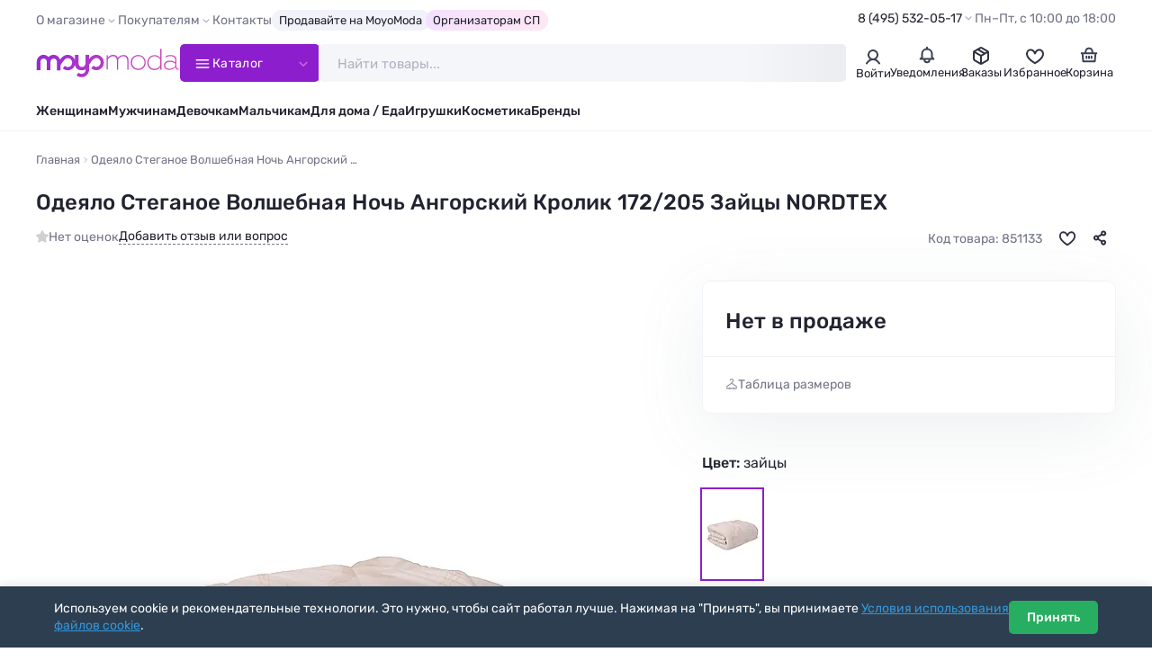

--- FILE ---
content_type: text/html; charset=utf-8
request_url: https://moyo.moda/product/851133
body_size: 18294
content:

<!DOCTYPE html>
<html lang="ru" prefix="og: http://ogp.me/ns#">

<head>
    <meta charset="UTF-8">
    <meta http-equiv="X-UA-Compatible" content="IE=edge">
    <meta name="viewport" content="width=device-width, height=device-height, initial-scale=1">
    <meta name="format-detection" content="telephone=no">
    <link rel="dns-prefetch" href="https://cdn0.moyo.moda">
    <title>Одеяло Стеганое Волшебная Ночь Ангорский Кролик 172/205 Зайцы NORDTEX,  784689 #851133 купить с доставкой в интернет-магазине Moyo.moda</title>
    <meta name="description" content="Марка домашнего текстиля «Волшебная ночь» создана для людей, открытых всему новому: они любят эксперименты, играют со стилем и модой, ни в чем не ограничивают полет своей фантазии. &#xD;&#xA;&#xD;&#xA;Такие люди ищут самое лучшее для создания атмосферы в доме:... NORDTEX #851133 в интернет-магазине Moyo.moda">
    <meta property="og:title" content="Одеяло Стеганое Волшебная Ночь Ангорский Кролик 172/205 Зайцы NORDTEX,  784689 #851133 купить с доставкой в интернет-магазине Moyo.moda">
    <meta property="og:description" content="Марка домашнего текстиля «Волшебная ночь» создана для людей, открытых всему новому: они любят эксперименты, играют со стилем и модой, ни в чем не ограничивают полет своей фантазии. &#xD;&#xA;&#xD;&#xA;Такие люди ищут самое лучшее для создания атмосферы в доме:... NORDTEX #851133">
    <meta property="og:url" content="https://moyo.moda/product/851133">
    <meta property="og:locale" content="ru_RU">
    <meta property="og:type" content="website">
    <meta property="og:site_name" content="Moyo.moda">
    <meta property="og:image" content="https://moyo.moda/img/og.jpg">
    <meta property="og:image:secure_url" content="https://moyo.moda/img/og.jpg">
    <meta property="og:image:type" content="image/jpeg">
    <meta property="og:image:width" content="1200">
    <meta property="og:image:height" content="630">

    <link rel="preload" href="/lib/fancybox/fancybox.min.css?v=ZbxJN2n2AGJyUdEa6HQlwJNd9xMAKuWr5N32nhoDP3o" as="style" onload="this.onload=null;this.rel='stylesheet'">
    <link rel="preload" href="/lib/swiper/swiper.min.css?v=lHQ02bSvI8mdCeNNJob8enKspGS2y2t3mqGDenveE14" as="style" onload="this.onload=null;this.rel='stylesheet'">
    <link rel="stylesheet" href="/css/style.min.css?v=IqMBIg4GRev4B1Agbt6p3L1m6dq8P5x6nnKO7J0QfAg">

    <link rel="icon" href="/favicon/favicon.png" type="image/png" sizes="32x32">
    <link rel="manifest" href="/manifest.json">
    <meta name="theme-color" content="#ffffff">
    <base href="/">
        <link rel="canonical" href="https://moyo.moda/product/851133">
    <script type="text/javascript">
        (function(m,e,t,r,i,k,a){m[i]=m[i]||function(){(m[i].a=m[i].a||[]).push(arguments)};
        m[i].l=1*new Date();
        for (var j = 0; j < document.scripts.length; j++) {if (document.scripts[j].src === r) { return; }}
        k=e.createElement(t),a=e.getElementsByTagName(t)[0],k.async=1,k.src=r,a.parentNode.insertBefore(k,a)})
        (window, document, "script", "https://mc.yandex.ru/metrika/tag.js", "ym");

        ym(24983402, "init", {
        clickmap:true,
        trackLinks:true,
        accurateTrackBounce:true,
        trackHash:true,
        ecommerce:"dataLayer"
        });
    </script>
</head>

<body>
    <header class="header" id="header">
        <div class="header-top">
            <div class="container">
                <div class="header-top__inner">
                    <nav>
                        <ul class="top-menu">
                            <li>
                                <span class="top-menu__title">О магазине</span>
                                <ul>
                                    <li><a href="/info/about">Компания MoyoModa</a></li>
                                    <li><a href="/info/cooperation">Сотрудничество с производителями</a></li>
                                    <li><a href="/info/api">Парсеры и API</a></li>
                                </ul>
                            </li>
                            <li>
                                <span class="top-menu__title">Покупателям</span>
                                <ul>
                                    <li><a href="/info/conditions">Условия</a></li>
                                    <li><a href="/info/delivery">Доставка</a></li>
                                    <li><a href="/info/payment">Оплата</a></li>
                                    <li><a href="/info/bonus">Скидки и бонусы</a></li>
                                    <li><a href="/info/sp">Организаторам СП</a></li>
                                    <li><a href="/info/returns">Возврат</a></li>
                                    <li><a href="/info/faq">Ответы на вопросы</a></li>
                                    <li><a href="/info/sizes">Таблица размеров</a></li>
                                </ul>
                            </li>
                            <li><a href="/info/contacts">Контакты</a></li>
                            <li><a class="top-menu__special" href="/info/cooperation">Продавайте на MoyoModa</a></li>
                            <li><a class="top-menu__special top-menu__special--g-main" href="/info/sp">Организаторам СП</a></li>
                        </ul>
                    </nav>
                    <div class="header-info">
                        <div class="header-contacts">
                            <a class="header-contacts__title" href="tel:&#x2B;74955320517">8 (495) 532-05-17</a>
                            <div class="header-contacts__content">
                                <a href="tel:&#x2B;74955320517" class="header-phone">
                                    <div class="header-phone__content">
                                        <div class="header-phone__title">8 (495) 532-05-17</div>
                                    </div>
                                </a>
                                <a href="tel:&#x2B;79254501205" class="header-phone">
                                    <div class="header-phone__content">
                                        <div class="header-phone__title">8 (925) 450-12-05</div>
                                    </div>
                                </a>
                                <button class="btn btn--main" data-fancybox data-type="ajax" data-src="/home/callback">Обратный звонок</button>
                                <div class="text-sm text-light">Приём звонков по&#xA0;будням с&#xA0;10:00 до&#xA0;18:00 по&#xA0;московскому времени</div>
                            </div>
                        </div>
                        <div class="header-worktime">Пн–Пт, с&#xA0;10:00&#xA0;до&#xA0;18:00</div>
                    </div>
                </div>
            </div>
        </div>
        <div class="header-main">
            <div class="container">
                <div class="header-main__inner">
                    <a class="header-logo" href="/" aria-label="Moyo.moda – интернет-магазин одежды">
                        <svg xmlns="http://www.w3.org/2000/svg" xmlns:xlink="http://www.w3.org/1999/xlink" viewBox="0 0 201 40">
                            <defs>
                                <style>.cls-1{fill: url(#_777);}.cls-1,.cls-2{stroke-width: 0px;}.cls-2{fill: none;}</style>
                                <linearGradient id="_777" x1="1" y1="20" x2="199.4" y2="20" gradientUnits="userSpaceOnUse">
                                    <stop offset="0" stop-color="#972ad2"/><stop offset="1" stop-color="#d749bd"/>
                                </linearGradient>
                            </defs>
                            <path class="cls-2" d="m155.4,19.6M173.5.2h1.7v29.1"/>
                            <path class="cls-1" d="m63.6,39.8c2.9,0,5.5-1.1,7.5-3.2,2-2.1,3.1-4.8,3.1-7.5v-6.7c2.9-4.8,5.6-7.3,5.7-7.3l.1-.1c2.4-2.4,6.2-2.4,8.5,0,2.4,2.4,2.4,6.3,0,8.6-1.1,1.2-2.7,1.8-4.3,1.8s-3-.6-4.1-1.7l-3,3.6.5.4c1.9,1.5,4.2,2.3,6.6,2.3,2.9,0,5.5-1.1,7.5-3.2,4.1-3.8,4.1-10.7,0-14.9-2-2-4.7-3.2-7.5-3.2s-5.5,1.1-7.5,3.1c-.3.2-1.2,1.2-2.6,2.8v-5.7h-5.1v11.6s0,5-4.9,5.1c0,0-4.6.1-4.7-5.5v-11.2h-5v7.5c-.5-1.6-1.4-3.2-2.7-4.5-2-2-4.7-3.2-7.5-3.2s-5.5,1.1-7.5,3.1c-.3.3-1.6,1.5-3.2,3.5-.8-2.5-2.7-4.6-5-5.7-.2-.1-.3-.1-.4-.2h0c-.1-.1-.3-.1-.4-.2h-.1c-.1,0-.3-.1-.4-.1h-.1c-.1-.1-.2-.1-.4-.1h-.1c-.1,0-.2,0-.4-.1h-3.4c-.1,0-.2,0-.4.1h-.1c-.1,0-.2.1-.4.1h-.1c-.1,0-.3.1-.4.1h-.1c-.1,0-.3.1-.4.2h0c-.2.1-.3.1-.4.2-1.1.5-2.1,1.3-3,2.2-1.8-1.9-4.3-3.1-7.1-3.1-5.1,0-9.4,4.4-9.4,9.7v11.7h5.1v-11.7c0-2.5,2-4.5,4.5-4.5s4.5,2,4.5,4.5v11.7h5.1v-11.7c0-2,1.4-3.8,3.2-4.3.2-.1.4-.1.6-.1h1.4c.2,0,.4.1.6.1,1.8.5,3.2,2.3,3.2,4.3v11.8h5.1v-7.3c2.9-4.9,5.8-7.5,5.8-7.6l.1-.1c2.4-2.4,6.2-2.4,8.5,0,2.4,2.4,2.4,6.3,0,8.6-1.1,1.2-2.7,1.8-4.3,1.8s-3-.6-4.1-1.7l-3,3.6.5.4c1.9,1.5,4.2,2.3,6.6,2.3,2.9,0,5.5-1.1,7.5-3.2,1.3-1.3,2.2-2.8,2.7-4.5,0,1.2.7,7.7,9.5,7.7,0,0,3.2.1,5.1-1.8v.6c0,1.6-.1,3.2-1.3,4.4-1.1,1.2-2.7,1.8-4.3,1.8s-3-.6-4.1-1.7l-3,3.6.5.4c1.9,1.5,4.2,2.3,6.6,2.3m36.7-24.7v14.1h-1.7V9.4h1.7v3.4l.1-.2c1.4-2.2,4.1-3.8,7.4-3.8,1.7,0,3,.4,4.1,1.1,1.1.7,1.8,1.8,2.3,3.2v.2l.1-.1c1.5-2.4,4.4-4.2,7.9-4.2,2.2,0,3.9.7,5.1,2s1.8,3.3,1.8,5.9v12.4h-1.7v-12c0-2.8-.8-4.8-2.1-5.6-1.3-.8-2.3-1.1-3.6-1.1-1.5,0-2.8.5-4.2,1.4h0c-1.3.9-2.3,2.1-2.9,3.4h0c0,1,.1,1.7.1,2.1v11.8h-1.7v-12c0-2.2-.5-3.9-1.4-5s-2.4-1.7-4.2-1.7c-1.4,0-2.8.4-4.1,1.3h0c-1.3.8-2.3,1.9-3,3.2h0Zm49.9,11.6h0c-1.9,2-4.4,3-7.5,3s-5.6-1-7.5-3-2.9-4.5-2.9-7.3.9-5.3,2.9-7.3c1.9-2,4.4-3.1,7.5-3.1s5.5,1,7.5,3.1c1.9,2,2.9,4.5,2.9,7.3,0,2.8-1,5.2-2.9,7.3Zm-13.6-13.7h0c-1.6,1.7-2.5,3.8-2.5,6.3s.8,4.6,2.5,6.3h0c1.7,1.6,3.7,2.5,6.2,2.5s4.5-.8,6.1-2.5c1.7-1.7,2.5-3.8,2.5-6.3s-.8-4.6-2.5-6.3c-1.6-1.7-3.7-2.5-6.1-2.5-2.5,0-4.5.8-6.2,2.5Zm50.8-2.5c-2.3,0-4.5.7-6.6,2.1v-1.7c2-1.3,4.3-1.9,6.9-1.9s4.7.6,6.1,1.8c1.5,1.2,2.3,3,2.3,5.4v8.9c0,.9.2,1.6.6,2.1.4.5.9.8,1.6.8.4,0,.8-.1,1.1-.2v1.2c-.3.2-.9.3-1.5.3-.9,0-1.7-.3-2.2-.9-.6-.6-1-1.4-1.1-2.5v-.2l-.1.1c-2.1,2.5-4.9,3.8-8.4,3.8-2,0-3.8-.6-5.3-1.7-1.5-1.2-2.2-2.7-2.2-4.7s.8-3.5,2.3-4.7h0c1.6-1.2,3.5-1.8,5.8-1.8,2.8,0,5.3.7,7.7,2.2l.1.1v-2.7c0-1.9-.6-3.4-1.9-4.3-1.2-1.1-2.9-1.5-5.2-1.5Zm7.1,13.6h0v-3.3h0c-2.4-1.5-4.8-2.4-7.3-2.4-2.1,0-3.8.5-5,1.3-1.2.9-1.8,2.1-1.8,3.5,0,1.6.7,2.9,1.8,3.7,1.1.8,2.7,1.2,4.4,1.2,3.4,0,6.3-1.8,7.9-4Zm-21.1-11.1l.1.2V.2h1.7v29.1h-1.7v-3.6l-.1.2c-1.9,2.7-4.6,4-8.1,4h0c-3,0-5.4-1-7.2-3s-2.7-4.5-2.7-7.3.9-5.3,2.7-7.3,4.3-3.1,7.2-3.1c3.4-.2,6.1,1.1,8.1,3.8Zm.1,10.2h0v-7.5h0c-1.3-2.9-4.5-5-7.9-5-2.5,0-4.5.8-6.1,2.5s-2.4,3.8-2.4,6.3.8,4.6,2.4,6.3h0c1.6,1.6,3.7,2.5,6.1,2.5,3.5-.1,6.6-2.2,7.9-5.1Z"/>
                        </svg>
                    </a>
                    <button class="catalog-btn">
                        <svg class="catalog-btn__icon" x="0px" y="0px" viewBox="0 0 50 50">
                            <path d="M25,10v14.7h15c4.9,0.2,8,2.2,8,4.7v0.2c0,2.5-3.1,4.5-8,4.5l-30,0" />
                            <line x1="9.9" y1="24.7" x2="40" y2="24.7" />
                            <path d="M25,39.4V24.7H10c-4.9-0.2-8-2.2-8-4.7v-0.2c0-2.5,3.1-4.5,8-4.5l30,0" />
                        </svg>
                        <span>Каталог</span>
                    </button>
                    <div class="search" id="search">
                        <form class="search__wrapper" method="get" action="/catalog/search">
                            <input class="search__input" id="catsearch" name="catsearch" type="text" placeholder="Найти товары..." maxlength="150" autocomplete="off">
                            <button class="search__clear" type="button" aria-label="Очистить"></button>
                            <button class="search__btn" type="submit" aria-label="Найти" disabled></button>
                        </form>
                    </div>
                    <div class="user-navs">
                        <div class="user-nav">
                                <button class="user-btn" data-auth-btn data-fancybox data-type="ajax" data-src="/account/login?returnValue=%2Fproduct%2F851133">
                                    <span class="user-btn__icon">
                                        <svg width="22" height="22" viewBox="0 0 22 22" fill="none" xmlns="http://www.w3.org/2000/svg">
                                            <path
                                            d="M4 18.5C8 12.5 14 12.5 18 18.5M11 4C11.9889 4 12.9556 4.29324 13.7779 4.84265C14.6001 5.39206 15.241 6.17295 15.6194 7.08658C15.9978 8.00021 16.0969 9.00555 15.9039 9.97545C15.711 10.9454 15.2348 11.8363 14.5355 12.5355C13.8363 13.2348 12.9454 13.711 11.9755 13.9039C11.0055 14.0969 10.0002 13.9978 9.08658 13.6194C8.17295 13.241 7.39206 12.6001 6.84265 11.7779C6.29324 10.9556 6 9.98891 6 9C6 7.67392 6.52678 6.40215 7.46447 5.46447C8.40215 4.52678 9.67392 4 11 4Z"
                                            stroke="#3D3F56" stroke-width="2" stroke-linecap="round" />
                                        </svg>
                                    </span>
                                    <span class="user-btn__title">Войти</span>
                                </button>
                                <div class="user-nav-dropdown user-nav-dropdown--md">
                                    <div class="text-bold text-sm mb-1">Личный кабинет</div>
                                    <div class="text-sm mb-2">Войдите или зарегистрируйтесь, чтобы совершать покупки и отслеживать заказы</div>
                                    <button class="btn btn--full" data-auth-btn data-fancybox data-type="ajax"
                                    data-src="/account/login?returnValue=%2Fproduct%2F851133">Войти</button>
                                    <a class="btn btn--full btn--outline mt-1" href="/account/register">Зарегистрироваться</a>
                                </div>
                        </div>
                        <div class="user-nav">
                            <a class="user-btn" href="/news">
                                <div class="user-btn__icon">
                                    <svg width="22" height="22" viewBox="0 0 22 22" fill="none" xmlns="http://www.w3.org/2000/svg">
                                        <path
                                        d="M11.0003 4.58333C9.16699 4.58333 5.50033 5.68333 5.50033 10.0833V13.75L3.66699 15.5833H8.25033M11.0003 4.58333C15.4003 4.58333 16.5003 8.25 16.5003 10.0833V13.75L18.3337 15.5833H13.7503M11.0003 4.58333V2.75M8.25033 15.5833V16.5C8.25033 17.4167 8.80033 19.25 11.0003 19.25C13.2003 19.25 13.7503 17.4167 13.7503 16.5V15.5833M8.25033 15.5833H13.7503"
                                        stroke="#3D3F56" stroke-width="2" stroke-linecap="round" stroke-linejoin="round" />
                                    </svg>
                                </div>
                                
                                <div class="user-btn__title">Уведомления</div>
                            </a>
                        </div>
                            <div class="user-nav">
                                <a class="user-btn" href="/customer/history">
                                    <div class="user-btn__icon">
                                        <svg width="22" height="22" viewBox="0 0 22 22" fill="none" xmlns="http://www.w3.org/2000/svg">
                                            <path d="M18.6883 7.56128L10.9999 12.0002L3.30835 7.5542" stroke="#2F3142" stroke-width="2" stroke-linecap="round"
                                            stroke-linejoin="round" />
                                            <path d="M11 12V20.25" stroke="#2F3142" stroke-width="2" stroke-linecap="round" stroke-linejoin="round" />
                                            <path
                                            d="M10.0834 3.36281C10.6507 3.03531 11.3495 3.03531 11.9168 3.36281L18.022 6.88767C18.5893 7.21517 18.9387 7.8204 18.9387 8.47538V15.5251C18.9387 16.1801 18.5893 16.7853 18.022 17.1129L11.9168 20.6376C11.3495 20.9651 10.6507 20.9651 10.0834 20.6376L3.97819 17.1129C3.41095 16.7853 3.06152 16.1801 3.06152 15.5251V8.47538C3.06152 7.8204 3.41095 7.21517 3.97819 6.88767L10.0834 3.36281Z"
                                            stroke="#2F3142" stroke-width="2" stroke-linecap="round" stroke-linejoin="round" />
                                            <path d="M7.79175 5.125L14.6667 9.25" stroke="#2F3142" stroke-width="2" stroke-linecap="round" stroke-linejoin="round" />
                                        </svg>
                                    </div>
                                    <div class="user-btn__title">Заказы</div>
                                </a>
                            </div>
                        <div class="user-nav" id="user-nav-favorites">
                            
<a class="user-btn" href="/customer/favorites">
	<div class="user-btn__icon">
		<svg width="22" height="22" viewBox="0 0 22 22" fill="none" xmlns="http://www.w3.org/2000/svg">
			<path d="M15.9 5.3999C11.7 5.4999 11 9.8999 11 10.2999C11 9.8999 10.3 5.4999 6.1 5.3999C3.3 5.3999 2 8.0999 2 9.8999C2 15.3999 11 20.1999 11 20.1999C11 20.1999 20 15.3999 20 9.8999C20 8.0999 18.7 5.3999 15.9 5.3999Z" stroke="#2F3142" stroke-width="2" />
		</svg>
	</div>
	<div class="user-btn__title">Избранное</div>
</a>


                        </div>
                        <div class="user-nav" id="user-nav-cart">
                            

<a class="user-btn" href="/customer/cart">
	<div class="user-btn__icon">
		<svg width="22" height="22" viewBox="0 0 22 22" fill="none" xmlns="http://www.w3.org/2000/svg">
			<path d="M2.75 9.16699H3.66667M19.25 9.16699H18.3333M18.3333 9.16699L17.4167 18.3337H4.58333L3.66667 9.16699M18.3333 9.16699H14.6667M3.66667 9.16699H7.33333M11 12.8337V14.667M13.75 12.8337V14.667M8.25 12.8337V14.667M7.33333 9.16699H14.6667M7.33333 9.16699V7.33366C7.33333 6.11174 8.06667 3.66699 11 3.66699C13.9333 3.66699 14.6667 6.11174 14.6667 7.33366V9.16699" stroke="#3D3F56"
				stroke-width="2" stroke-linecap="round" stroke-linejoin="round" />
		</svg>
	</div>
		<div class="user-btn__title">Корзина</div>
</a>


                        </div>
                    </div>
                </div>
            </div>
            <div class="catalog-nav">
                <div class="container">
                    <div class="catalog-nav__inner">
                        <div class="catalog-nav__header">
                            <nav>
                                <ul class="catalog-nav__titles">
                                    <li class="is-active" data-tab-target="1">
                                        <a class="catalog-nav__title catalog-nav__title--female" href="/zhen/catalog">
                                            <img src="/img/sections/woman.png" alt="Женщинам" loading="lazy" width="140" height="140">
                                            <span>Женщинам</span>
                                        </a>
                                    </li>
                                    <li data-tab-target="2"><a class="catalog-nav__title catalog-nav__title--female" href="/devochki/catalog">
                                            <img src="/img/sections/girl.png" alt="Девочкам" loading="lazy" width="140" height="140">
                                            <span>Девочкам</span>
                                        </a>
                                    </li>
                                    <li data-tab-target="3">
                                        <a class="catalog-nav__title catalog-nav__title--female" href="/babygirls/catalog">
                                            <img src="/img/sections/babygirl.png" alt="Девочкам до 3-х лет" loading="lazy" width="140" height="140">
                                            <span>Девочкам до 3‑х&nbsp;лет</span>
                                        </a>
                                    </li>
                                    <li data-tab-target="4">
                                        <a class="catalog-nav__title catalog-nav__title--male" href="/muzh/catalog">
                                            <img src="/img/sections/man.png" alt="Мужчинам" loading="lazy" width="140" height="140">
                                            <span>Мужчинам</span>
                                        </a>
                                    </li>
                                    <li data-tab-target="5">
                                        <a class="catalog-nav__title catalog-nav__title--male" href="/malchiki/catalog">
                                            <img src="/img/sections/boy.png" alt="Мальчикам" loading="lazy" width="140" height="140">
                                            <span>Мальчикам</span>
                                        </a>
                                    </li>
                                    <li data-tab-target="6">
                                        <a class="catalog-nav__title catalog-nav__title--male" href="/babyboys/catalog">
                                            <img src="/img/sections/babyboy.png" alt="Мальчикам до 3-х лет" loading="lazy" width="140" height="140">
                                            <span>Мальчикам до 3‑x&nbsp;лет</span>
                                        </a>
                                    </li>
                                    <li data-tab-target="7">
                                        <a class="catalog-nav__title" href="/house/catalog">
                                            <img src="/img/sections/house.png" alt="Товары для дома" loading="lazy" width="140" height="140">
                                            <span>Товары для дома</span>
                                        </a>
                                    </li>
                                    <li data-tab-target="8">
                                        <a class="catalog-nav__title" href="/toys/catalog">
                                            <img src="/img/sections/toy.png" alt="Игрушки" loading="lazy" width="140" height="140">
                                            <span>Игрушки</span>
                                        </a>
                                    </li>
                                    <li data-tab-target="9">
                                        <a class="catalog-nav__title" href="/beauty/catalog">
                                            <img src="/img/sections/beauty.png" alt="Косметика" loading="lazy" width="140" height="140">
                                            <span>Косметика</span>
                                        </a>
                                    </li>
                                    <li data-tab-target="10">
                                        <a class="catalog-nav__title" href="/catalog/brands">
                                            <img src="/img/sections/brand.png" alt="Бренды" loading="lazy" width="140" height="140">
                                            <span>Бренды</span>
                                        </a>
                                    </li>
                                </ul>
                            </nav>
                            <div class="accordion accordion--menu my-2 d-sm-none">
                                <div class="accordion__item is-opened">
                                    <div class="accordion__title">Покупателям</div>
                                    <div class="accordion__content">
                                        <ul class="catalog-menu">
                                            <li><a href="/info/conditions">Условия</a></li>
                                            <li><a href="/info/delivery">Доставка</a></li>
                                            <li><a href="/info/payment">Оплата</a></li>
                                            <li><a href="/info/bonus">Скидки и бонусы</a></li>
                                            <li><a href="/info/sp">Организаторам СП</a></li>
                                            <li><a href="/info/returns">Возврат</a></li>
                                            <li><a href="/info/faq">Ответы на вопросы</a></li>
                                            <li><a href="/info/sizes">Таблица размеров</a></li>
                                        </ul>
                                    </div>
                                </div>
                                <div class="accordion__item is-opened">
                                    <div class="accordion__title">О магазине</div>
                                    <div class="accordion__content">
                                        <ul class="catalog-menu">
                                            <li><a href="/info/about">Компания MoyoModa</a></li>
                                            <li><a href="/info/cooperation">Сотрудничество с производителями</a></li>
                                            <li><a href="/info/api">Парсеры и API</a></li>
                                            <li><a href="/info/contacts">Контакты</a></li>
                                        </ul>
                                    </div>
                                </div>
                            </div>
                            <div class="d-flex flex-column row-gap-1 d-sm-none mb-1">
                                <hr class="my-1">
                                <div class="h3">Мы на связи</div>
                                <a href="tel:&#x2B;74955320517" class="header-phone header-phone--lg">
                                    <div class="header-phone__content">
                                        <div class="header-phone__title">8 (495) 532-05-17</div>
                                    </div>
                                    <div class="header-phone__icon"><span class="icon-phone-call"></span></div>
                                </a>
                                <a href="tel:&#x2B;79254501205" class="header-phone header-phone--lg">
                                    <div class="header-phone__content">
                                        <div class="header-phone__title">8 (925) 450-12-05</div>
                                    </div>
                                    <div class="header-phone__icon"><span class="icon-phone-call"></span></div>
                                </a>
                                <button class="btn btn--dark" data-fancybox data-type="ajax" data-src="/home/callback">Обратный звонок</button>
                                <div class="text-sm text-light text-center">Приём звонков по&#xA0;будням с&#xA0;10:00 до&#xA0;18:00 по&#xA0;московскому времени</div>
                            </div>
                        </div>
                        <div class="catalog-nav__body-wrapper">
                            <div class="catalog-nav__body"></div>
                        </div>
                    </div>
                </div>
            </div>
        </div>
        <div class="header-bottom">
            <div class="container">
                <nav>
                    <ul class="main-menu">
                        <li><a href="/zhen/catalog">Женщинам</a></li>
                        <li><a href="/muzh/catalog">Мужчинам</a></li>
                        <li><a href="/devochki/catalog">Девочкам</a></li>
                        <li><a href="/malchiki/catalog">Мальчикам</a></li>
                        <li><a href="/house/catalog">Для дома / Еда</a></li>
                        <li><a href="/toys/catalog">Игрушки</a></li>
                        <li><a href="/beauty/catalog">Косметика</a></li>
                        <li><a href="/catalog/brands">Бренды</a></li>
                    </ul>
                </nav>
            </div>
        </div>
    </header>

    <main id="main">
        

<div class="container container--lg">
	<nav class="breadcrumbs__wrapper">
		<ol class="breadcrumbs" itemscope itemtype="https://schema.org/BreadcrumbList">
			<li itemprop="itemListElement" itemscope itemtype="https://schema.org/ListItem">
				<a href="/" itemprop="item" title="Moyo.moda – интернет-магазин одежды"><span itemprop="name">Главная</span></a>
				<meta itemprop="position" content="1">
			</li>

			<li itemprop="itemListElement" itemscope itemtype="https://schema.org/ListItem">
				<span itemprop="name">Одеяло Стеганое Волшебная Ночь Ангорский Кролик 172/205 Зайцы NORDTEX</span>
				<meta itemprop="position" content="3">
			</li>
		</ol>
	</nav>

	<div class="product" itemscope itemtype="http://schema.org/Product">
		<link itemprop="url" href="https://moyo.moda/product/851133">
		<meta itemprop="brand" content="NORDTEX">
		<meta itemprop="description" content="Марка домашнего текстиля «Волшебная ночь» создана для людей, открытых всему новому: они любят эксперименты, играют со стилем и модой, ни в чем не ограничивают полет своей фантазии. &#xD;&#xA;&#xD;&#xA;Такие люди ищут самое лучшее для создания атмосферы в доме:... NORDTEX #851133">
		<meta itemprop="color" content="Зайцы">
		<meta itemprop="model" content="784689">
		<meta itemprop="productID" content="851133">
		<meta itemprop="name" content="Одеяло Стеганое Волшебная Ночь Ангорский Кролик 172/205 Зайцы">
		<meta itemprop="itemCondition" content="http://schema.org/NewCondition">
		<meta itemprop="image" content="https://cdn0.moyo.moda/ws/main/600x900/851133.jpg">
		<div style="display: none;" itemprop="offers" itemscope itemtype="https://schema.org/Offer">
				<meta itemprop="price" content="0">
				<meta itemprop="priceCurrency" content="RUB">
				<meta itemprop="availability" content="http://schema.org/OutOfStock">
		</div>

		<div class="product__header">
			<h1 id="title" class="product__title copy-click">Одеяло Стеганое Волшебная Ночь Ангорский Кролик 172/205 Зайцы NORDTEX</h1>
			<div class="product-info">
				<div class="product-info__rating product-info__rating--empty">
					Нет оценок
				</div>

				<a class="product-info__gotolink" href="#reviews" data-action="scroll">
					Добавить отзыв или вопрос
				</a>


				<div class="product-info__badges">
				</div>

				<div class="product-info__aside">
					<div class="product-info__code">Код товара: 851133</div>
					<button class="product-info__fav " aria-label="В избранное" data-action="toggle-favorite" data-product-id="851133"></button>
					<div class="dropdown__wrap dropdown__wrap--is-need-wait">
						<button class="product-info__share dropdown__btn" aria-label="Поделиться" data-action="load-goodshare"></button>
						<div class="dropdown dropdown--md dropdown--right dropdown--before-sm-center">
							<div class="social-shares">
								<button class="social-share social-share--tg" title="Telegram" data-social="telegram"></button>
								<button class="social-share social-share--wa" title="WhatsApp" data-social="whatsapp"></button>
								<button class="social-share social-share--vk" title="Вконтакте" data-social="vkontakte"></button>
								<button class="social-share social-share--ma" title="Мой Мир@Mail.Ru" data-social="moimir"></button>
								<button class="social-share social-share--ok" title="Одноклассники" data-social="odnoklassniki"></button>
							</div>
						</div>
					</div>
				</div>
			</div>
		</div>

		<div class="product__content">
			<div class="product__images">
				<div class="sticky-wrapper swiper js-swiper-product-images">
					<div class="product-images swiper-wrapper">
						<div class="product-image swiper-slide">
							<a class="product-image__download" href="https://cdn0.moyo.moda/ws/main/1200x1800/851133.jpg?download=true" title="Скачать фото" download></a>
							<span class="product-image__img" href="https://cdn0.moyo.moda/ws/main/1200x1800/851133.webp" data-fancybox="product-images" data-download-src="https://cdn0.moyo.moda/ws/main/1200x1800/851133.jpg?download=true">
								<img alt="Одеяло Стеганое Волшебная Ночь Ангорский Кролик 172/205 Зайцы NORDTEX, зайцы - фото 1" width="600" height="900" src="https://cdn0.moyo.moda/ws/main/600x900/851133.webp" srcset="https://cdn0.moyo.moda/ws/main/300x450/851133.webp 300w, https://cdn0.moyo.moda/ws/main/600x900/851133.webp 600w" sizes="(max-width: 1200px) 200px, 600px">
							</span>
						</div>

								<div class="product-image swiper-slide">
									<a class="product-image__download" href="https://cdn0.moyo.moda/ws/extra/1200x1800/851133-a1.jpg?download=true" title="Скачать фото" download></a>
									<span class="product-image__img" href="https://cdn0.moyo.moda/ws/extra/1200x1800/851133-a1.webp" data-fancybox="product-images" data-download-src="https://cdn0.moyo.moda/ws/main/1200x1800/851133-a1.jpg?download=true">
										<img alt="Одеяло Стеганое Волшебная Ночь Ангорский Кролик 172/205 Зайцы NORDTEX, зайцы - фото 2" width="600" height="900" src="https://cdn0.moyo.moda/ws/extra/600x900/851133-a1.webp" srcset="https://cdn0.moyo.moda/ws/extra/300x450/851133-a1.webp 300w, https://cdn0.moyo.moda/ws/extra/600x900/851133-a1.webp 600w" sizes="(max-width: 1200px) 200px, 600px">
									</span>
								</div>
								<div class="product-image swiper-slide">
									<a class="product-image__download" href="https://cdn0.moyo.moda/ws/extra/1200x1800/851133-a2.jpg?download=true" title="Скачать фото" download></a>
									<span class="product-image__img" href="https://cdn0.moyo.moda/ws/extra/1200x1800/851133-a2.webp" data-fancybox="product-images" data-download-src="https://cdn0.moyo.moda/ws/main/1200x1800/851133-a2.jpg?download=true">
										<img alt="Одеяло Стеганое Волшебная Ночь Ангорский Кролик 172/205 Зайцы NORDTEX, зайцы - фото 2" width="600" height="900" src="https://cdn0.moyo.moda/ws/extra/600x900/851133-a2.webp" srcset="https://cdn0.moyo.moda/ws/extra/300x450/851133-a2.webp 300w, https://cdn0.moyo.moda/ws/extra/600x900/851133-a2.webp 600w" sizes="(max-width: 1200px) 200px, 600px">
									</span>
								</div>
					</div>
				</div>
			</div>

			<div class="product__details">
				<div class="sticky-wrapper">

					<div class="product-buy">

						<div class="product-price">
								<div class="product-price__actual product-price__actual--disabled">Нет в продаже</div>
						</div>

						<div class="product-alerts">
						</div>


						<div class="product-buy__footer">
							<button class="btn-showsizes" data-fancybox data-type="ajax" data-src="/product/sizechart/851133">Таблица размеров</button>

								<div class="product-total product-total--is-hidden">
									<span><span class="product-total__quantity"></span> шт</span>
									<span class="text-muted text-sm px-05">&#8226;</span>
									<span class="product-total__cost"></span>
								</div>
						</div>
					</div>

					<div class="mt-3">
						<p class="h3">Цвет: <span class="text-normal">зайцы</span></p>
						<div class="product-colors ">
							<div class="product-color product-color--active" title="Зайцы">
								<img src="https://cdn0.moyo.moda/ws/main/67x100/851133.webp" alt="Зайцы" fetchpriority="low" loading="lazy" width="67" height="100">
							</div>
						</div>
					</div>

					<div class="mt-3">
						<ul class="product-specs">
							<li class="product-spec"><span class="product-spec__title">Артикул</span><span class="product-spec__content">784689</span></li>
							<li class="product-spec"><span class="product-spec__title">Код товара на сайте</span><span class="product-spec__content">851133</span></li>
							<li class="product-spec"><span class="product-spec__title">Цвет</span><span class="product-spec__content">Зайцы</span></li>
								<li class="product-spec"><span class="product-spec__title">Состав</span><span class="product-spec__content">ТКАНЬ ВЕРХА: Хлопок 100% НАПОЛНИТЕЛЬ: Шерсть ангорского кролика 70%, Полиэстер 30%</span></li>
								<li class="product-spec"><span class="product-spec__title">Сезон</span><span class="product-spec__content">Весна-лето</span></li>
								<li class="product-spec"><span class="product-spec__title">Страна бренда</span><span class="product-spec__content">Россия</span></li>
									<li class="product-spec"><span class="product-spec__title">Основная ткань</span><span class="product-spec__content">Хлопок</span></li>
						</ul>
						<script>document.addEventListener("DOMContentLoaded", () => { if (4 == 4) document.querySelector('.product-specs').classList.add('is-active') });</script>
					</div>

						<div class="mt-3">
							<h2 class="h3">О товаре</h2>
							<div class="product__description is-collapsed">
								<p>Марка домашнего текстиля «Волшебная ночь» создана для людей, открытых всему новому: они любят эксперименты, играют со стилем и модой, ни в чем не ограничивают полет своей фантазии. 

Такие люди ищут самое лучшее для создания атмосферы в доме: натуральные материалы с полезными свойствами, удобство и легкость в использовании, а главное – возможность приобрести изделие, которое станет идеальным именно для них!

Мы захотели подарить покупателям  шанс проявить свою индивидуальность даже в оформлении интерьера и стать настоящим «дизайнером» собственного дома. Добавим к этому долговечные и практичные материалы с полезными свойствами, чудесное качество пошива, самые современные технологии производства – и получим марку «Волшебная ночь»! 

«Волшебная ночь» выпускает комплекты постельного белья, мягкие и махровые изделия, декоративные подушки и подушки на стулья, шторы из рогожки и предметы для кухни – то есть, абсолютно все «ингредиенты» для превращения обыкновенного дома в креативное, уникальное и волшебное пространство!</p>
							</div>

								<button class="btn-showmore" data-action="showmore-product-description">Развернуть описание</button>
						</div>
					<div class="product__related-links mt-3">
								<div>
									<span class="alert alert--sm">
											<img src="https://cdn0.moyo.moda/u/u/100x50/brf7c3901a-2810-45d0-a0ef-a5c1589bfd85.webp" alt="NORDTEX" width="100" height="50" class="opacity-50">
										<span class="text-l">Бренд NORDTEX отключен</span>
									</span>
								</div>
					</div>
				</div>
			</div>
		</div>

		<div class="product__after">

			<div class="box box--sm mt-4" id="reviews">
				<h2>Отзывы и вопросы</h2>
					<p>Отзывов или вопросов о товаре пока нет</p>
				<p class="text-light text-md mb-05">Поделитесь мнением о совершенной покупке или задайте вопрос о товаре.</p>
				<p class="text-light text-md mt-05">Вам ответит менеджер нашего магазина, уведомление об этом поступит на ваш email, затем <span class="text-nowrap">отзыв/вопрос</span> будет опубликован. </p>
				<div class="mb-3">
						<button class="btn btn--outline btn--main" data-fancybox data-type="ajax" data-src="/account/login?returnValue=%2Fproduct%2F851133%23reviews">Войти и добавить отзыв/вопрос</button>
				</div>


			</div>
		</div>
	</div>

	<div>
			<div class="my-5">
				<div class="d-flex col-gap-05"><h2 class="mt-0">Похожие товары</h2><span class="text-sm text-l">6</span></div>
				<div class="swiper js-swiper-recent-products">
					<div class="swiper-wrapper">
									<div class="swiper-slide">
										
<article class="product-card" data-product-id="914958"><div class="product-card__wrapper"><div class="product-card__head"><button class="product-card__fav" data-product-id="914958" aria-label="В избранное" data-action="toggle-favorites"></button><div class="product-card__incart"></div><div class="product-card__badges badges"><div class="badge badge--bottom badge--sale">−30%</div></div><img class="product-card__pic" alt="CLEVER Одеяло  #914958" width="316" height="474" fetchpriority="low" loading="lazy" src="https://cdn0.moyo.moda/ws/main/316x474/914958.jpg" srcset="https://cdn0.moyo.moda/ws/main/240x360/914958.webp 240w, https://cdn0.moyo.moda/ws/main/316x474/914958.webp 300w" sizes="(max-width: 2000px) 100px, 300px"><a class="product-card__head-link" href="/product/914958" aria-label="CLEVER Одеяло  #914958"></a></div><div class="product-card__body"><div class="product-card__prices"><div><button class="card-price__alert" data-fancybox data-type="ajax" data-src="/home/pricehidden">Показана розничная цена <span class="icon icon--question"></span></button></div><div class="card-price "><div class="card-price__actual">682,50 ₽</div><div class="card-price__old">975 ₽</div></div></div><a class="product-card__body-link" href="https://moyo.moda/product/914958" ><h2 class="product-card__header"><span class="product-card__brand">CLEVER</span> <span class="product-card__title">Одеяло </span></h3></a><div class="product-card__colors card-colors"><a class="card-color--multi  card-color" data-color-id="914958" aria-label="Ассорти" href="/product/914958" data-color-more="false"></a></div><div class="product-card__sizes card-sizes"><button class="card-size--showed  card-size" data-color-id="914958" data-size="ONE SIZE" data-action="toggle-size-in-cart">ONE SIZE</button></div></div></div></article>

									</div>
									<div class="swiper-slide">
										
<article class="product-card" data-product-id="978661"><div class="product-card__wrapper"><div class="product-card__head"><button class="product-card__fav" data-product-id="978661" aria-label="В избранное" data-action="toggle-favorites"></button><div class="product-card__incart"></div><div class="product-card__badges badges"><div class="badge badge--bottom badge--sale">−21%</div></div><img class="product-card__pic" alt="НАТАЛИ Подушка для мебели для стула Волшебная Ночь 40/40 #978661" width="316" height="474" fetchpriority="low" loading="lazy" src="https://cdn0.moyo.moda/ws/main/316x474/978661.jpg" srcset="https://cdn0.moyo.moda/ws/main/240x360/978661.webp 240w, https://cdn0.moyo.moda/ws/main/316x474/978661.webp 300w" sizes="(max-width: 2000px) 100px, 300px"><a class="product-card__head-link" href="/product/978661" aria-label="НАТАЛИ Подушка для мебели для стула Волшебная Ночь 40/40 #978661"></a></div><div class="product-card__body"><div class="product-card__prices"><div><button class="card-price__alert" data-fancybox data-type="ajax" data-src="/home/pricehidden">Показана розничная цена <span class="icon icon--question"></span></button></div><div class="card-price "><div class="card-price__actual">422,65 ₽</div><div class="card-price__old">535 ₽</div></div></div><a class="product-card__body-link" href="https://moyo.moda/product/978661" title="НАТАЛИ Подушка для мебели для стула Волшебная Ночь 40/40 #978661"><h2 class="product-card__header"><span class="product-card__brand">НАТАЛИ</span> <span class="product-card__title">Подушка для мебели для стула Волшебная Ночь 40/40</span></h3></a><div class="product-card__colors card-colors"><a class="card-color--blue card-color--active card-color" data-color-id="978661" aria-label="Индиго" href="/product/978661" data-color-more="false"></a><a class="card-color--gray  card-color" data-color-id="978664" aria-label="Графит" href="/product/978664" data-color-more="false"></a></div><div class="product-card__sizes card-sizes"><button class="card-size--showed  card-size" data-color-id="978661" data-size="40x40" data-action="toggle-size-in-cart">40x40</button><button class=" card-size" data-color-id="978664" data-size="40x40" data-action="toggle-size-in-cart">40x40</button></div></div></div></article>

									</div>
									<div class="swiper-slide">
										
<article class="product-card" data-product-id="978664"><div class="product-card__wrapper"><div class="product-card__head"><button class="product-card__fav" data-product-id="978664" aria-label="В избранное" data-action="toggle-favorites"></button><div class="product-card__incart"></div><div class="product-card__badges badges"><div class="badge badge--bottom badge--sale">−21%</div></div><img class="product-card__pic" alt="НАТАЛИ Подушка для мебели для стула Волшебная Ночь 40/40 #978664" width="316" height="474" fetchpriority="low" loading="lazy" src="https://cdn0.moyo.moda/ws/main/316x474/978664.jpg" srcset="https://cdn0.moyo.moda/ws/main/240x360/978664.webp 240w, https://cdn0.moyo.moda/ws/main/316x474/978664.webp 300w" sizes="(max-width: 2000px) 100px, 300px"><a class="product-card__head-link" href="/product/978664" aria-label="НАТАЛИ Подушка для мебели для стула Волшебная Ночь 40/40 #978664"></a></div><div class="product-card__body"><div class="product-card__prices"><div><button class="card-price__alert" data-fancybox data-type="ajax" data-src="/home/pricehidden">Показана розничная цена <span class="icon icon--question"></span></button></div><div class="card-price "><div class="card-price__actual">422,65 ₽</div><div class="card-price__old">535 ₽</div></div></div><a class="product-card__body-link" href="https://moyo.moda/product/978664" title="НАТАЛИ Подушка для мебели для стула Волшебная Ночь 40/40 #978664"><h2 class="product-card__header"><span class="product-card__brand">НАТАЛИ</span> <span class="product-card__title">Подушка для мебели для стула Волшебная Ночь 40/40</span></h3></a><div class="product-card__colors card-colors"><a class="card-color--gray card-color--active card-color" data-color-id="978664" aria-label="Графит" href="/product/978664" data-color-more="false"></a><a class="card-color--blue  card-color" data-color-id="978661" aria-label="Индиго" href="/product/978661" data-color-more="false"></a></div><div class="product-card__sizes card-sizes"><button class="card-size--showed  card-size" data-color-id="978664" data-size="40x40" data-action="toggle-size-in-cart">40x40</button><button class=" card-size" data-color-id="978661" data-size="40x40" data-action="toggle-size-in-cart">40x40</button></div></div></div></article>

									</div>
									<div class="swiper-slide">
										
<article class="product-card" data-product-id="1218816"><div class="product-card__wrapper"><div class="product-card__head"><button class="product-card__fav" data-product-id="1218816" aria-label="В избранное" data-action="toggle-favorites"></button><div class="product-card__incart"></div><div class="product-card__badges badges"></div><img class="product-card__pic" alt="НАТАЛИ Наволочка Темная ночь 2-компаньон #1218816" width="316" height="474" fetchpriority="low" loading="lazy" src="https://cdn0.moyo.moda/ws/main/316x474/1218816.jpg" srcset="https://cdn0.moyo.moda/ws/main/240x360/1218816.webp 240w, https://cdn0.moyo.moda/ws/main/316x474/1218816.webp 300w" sizes="(max-width: 2000px) 100px, 300px"><a class="product-card__head-link" href="/product/1218816" aria-label="НАТАЛИ Наволочка Темная ночь 2-компаньон #1218816"></a></div><div class="product-card__body"><div class="product-card__prices"><div><button class="card-price__alert" data-fancybox data-type="ajax" data-src="/home/pricehidden">Показана розничная цена <span class="icon icon--question"></span></button></div><div class="card-price "><div class="card-price__actual">673 ₽</div></div></div><a class="product-card__body-link" href="https://moyo.moda/product/1218816" title="НАТАЛИ Наволочка Темная ночь 2-компаньон #1218816"><h2 class="product-card__header"><span class="product-card__brand">НАТАЛИ</span> <span class="product-card__title">Наволочка Темная ночь 2-компаньон</span></h3></a><div class="product-card__colors card-colors"><a class="card-color--gray  card-color" data-color-id="1218816" aria-label="Серый" href="/product/1218816" data-color-more="false"></a></div><div class="product-card__sizes card-sizes"><button class="card-size--showed  card-size" data-color-id="1218816" data-size="50x70" data-action="toggle-size-in-cart">50x70</button><button class="card-size--showed  card-size" data-color-id="1218816" data-size="70x70" data-action="toggle-size-in-cart">70x70</button></div></div></div></article>

									</div>
									<div class="swiper-slide">
										
<article class="product-card" data-product-id="1218818"><div class="product-card__wrapper"><div class="product-card__head"><button class="product-card__fav" data-product-id="1218818" aria-label="В избранное" data-action="toggle-favorites"></button><div class="product-card__incart"></div><div class="product-card__badges badges"><div class="badge badge--bottom badge--sale">−20%</div></div><img class="product-card__pic" alt="НАТАЛИ Простыня Темная ночь 2-компаньон #1218818" width="316" height="474" fetchpriority="low" loading="lazy" src="https://cdn0.moyo.moda/ws/main/316x474/1218818.jpg" srcset="https://cdn0.moyo.moda/ws/main/240x360/1218818.webp 240w, https://cdn0.moyo.moda/ws/main/316x474/1218818.webp 300w" sizes="(max-width: 2000px) 100px, 300px"><a class="product-card__head-link" href="/product/1218818" aria-label="НАТАЛИ Простыня Темная ночь 2-компаньон #1218818"></a></div><div class="product-card__body"><div class="product-card__prices"><div><button class="card-price__alert" data-fancybox data-type="ajax" data-src="/home/pricehidden">Показана розничная цена <span class="icon icon--question"></span></button></div><div class="card-price "><div class="card-price__actual">849,60 ₽</div><div class="card-price__old">1 062 ₽</div></div></div><a class="product-card__body-link" href="https://moyo.moda/product/1218818" title="НАТАЛИ Простыня Темная ночь 2-компаньон #1218818"><h2 class="product-card__header"><span class="product-card__brand">НАТАЛИ</span> <span class="product-card__title">Простыня Темная ночь 2-компаньон</span></h3></a><div class="product-card__colors card-colors"><a class="card-color--gray  card-color" data-color-id="1218818" aria-label="Серый" href="/product/1218818" data-color-more="false"></a></div><div class="product-card__sizes card-sizes"><button class="card-size--showed  card-size" data-color-id="1218818" data-size="150x215" data-action="toggle-size-in-cart">150x215</button><button class="card-size--showed  card-size" data-color-id="1218818" data-size="180x215" data-action="toggle-size-in-cart">180x215</button></div></div></div></article>

									</div>
									<div class="swiper-slide">
										
<article class="product-card" data-product-id="1218819"><div class="product-card__wrapper"><div class="product-card__head"><button class="product-card__fav" data-product-id="1218819" aria-label="В избранное" data-action="toggle-favorites"></button><div class="product-card__incart"></div><div class="product-card__badges badges"></div><img class="product-card__pic" alt="НАТАЛИ Пододеяльник Темная ночь 2-компаньон #1218819" width="316" height="474" fetchpriority="low" loading="lazy" src="https://cdn0.moyo.moda/ws/main/316x474/1218819.jpg" srcset="https://cdn0.moyo.moda/ws/main/240x360/1218819.webp 240w, https://cdn0.moyo.moda/ws/main/316x474/1218819.webp 300w" sizes="(max-width: 2000px) 100px, 300px"><a class="product-card__head-link" href="/product/1218819" aria-label="НАТАЛИ Пододеяльник Темная ночь 2-компаньон #1218819"></a></div><div class="product-card__body"><div class="product-card__prices"><div><button class="card-price__alert" data-fancybox data-type="ajax" data-src="/home/pricehidden">Показана розничная цена <span class="icon icon--question"></span></button></div><div class="card-price "><div class="card-price__actual">1 702 ₽</div></div></div><a class="product-card__body-link" href="https://moyo.moda/product/1218819" title="НАТАЛИ Пододеяльник Темная ночь 2-компаньон #1218819"><h2 class="product-card__header"><span class="product-card__brand">НАТАЛИ</span> <span class="product-card__title">Пододеяльник Темная ночь 2-компаньон</span></h3></a><div class="product-card__colors card-colors"><a class="card-color--gray  card-color" data-color-id="1218819" aria-label="Серый" href="/product/1218819" data-color-more="false"></a></div><div class="product-card__sizes card-sizes"><button class="card-size--showed  card-size" data-color-id="1218819" data-size="150x215" data-action="toggle-size-in-cart">150x215</button><button class="card-size--showed  card-size" data-color-id="1218819" data-size="180x215" data-action="toggle-size-in-cart">180x215</button><button class="card-size--showed  card-size" data-color-id="1218819" data-size="200x215" data-action="toggle-size-in-cart">200x215</button></div></div></div></article>

									</div>
						<script>var productsData1={"914958":{"Id":914958,"Images":["914958","914958-n808758"],"Price":682.5,"OldPrice":975,"IsDiscounted":true,"Discount":30},"978661":{"Id":978661,"Images":["978661","978661-a1","978661-a2","978661-a3","978661-a4","978661-a5","978661-a6"],"Price":422.65,"OldPrice":535,"IsDiscounted":true,"Discount":21,"OtherColors":[978664]},"978664":{"Id":978664,"Images":["978664","978664-a1","978664-a2","978664-a3"],"Price":422.65,"OldPrice":535,"IsDiscounted":true,"Discount":21,"OtherColors":[978661]},"1218816":{"Id":1218816,"Images":["1218816","1218816-a1","1218816-a2","1218816-a3","1218816-a4","1218816-a5"],"Price":673},"1218818":{"Id":1218818,"Images":["1218818","1218818-a1","1218818-a2","1218818-a3","1218818-a4"],"Price":849.6,"OldPrice":1062,"IsDiscounted":true,"Discount":20},"1218819":{"Id":1218819,"Images":["1218819","1218819-a1","1218819-a2"],"Price":1702}};</script>
					</div>
					<div class="swiper-button-prev"></div>
					<div class="swiper-button-next"></div>
				</div>
			</div>


		<script>
			document.addEventListener("DOMContentLoaded", function (event) {
				dataLayer.push({
					"ecommerce": {
						"currencyCode": "RUB",
						"detail": {
							"products": [
								{
									"id": "851133",
									"name": "Одеяло Стеганое Волшебная Ночь Ангорский Кролик 172/205 Зайцы",
									"brand": "NORDTEX"
								}
							]
						}
					}
				});
			});
		</script>

	</div>
</div>
<script>
	var title = document.getElementById("title");
	title.addEventListener("click", function() {
		navigator.clipboard.writeText("NORDTEX, Одеяло Стеганое Волшебная Ночь Ангорский Кролик 172/205 Зайцы\nID 851133\nАртикул 784689\nЦвет Зайцы\n");
	});
</script>

    </main>

    <footer class="footer" id="footer">
        <div class="container">
            <div class="footer-top">
                <div class="footer-navs accordion accordion--menu">
                    <nav class="footer-nav accordion__item">
                        <h2 class="footer-nav__title accordion__title">О магазине</h2>
                        <div class="accordion__content">
                            <ul class="footer-menu">
                                <li><a href="/info/about">Компания MoyoModa</a></li>
                                <li><a href="/info/cooperation">Сотрудничество с производителями</a></li>
                                <li><a href="/info/api">Парсеры и API</a></li>
                                <li><a href="/info/contacts">Контакты и реквизиты</a></li>
                                <li><a href="https://yandex.ru/maps/org/moyo_moda/157006085639/?ll=37.719405%2C55.762510&z=17" target="_blank"
                                        rel="nofollow noopener">Оставить отзыв <span class="text-nowrap">на Яндексе <span class="icon icon--external"></span></span></a></li>
                            </ul>
                        </div>
                    </nav>
                    <nav class="footer-nav accordion__item">
                        <h2 class="footer-nav__title accordion__title">Покупателям</h2>
                        <div class="accordion__content">
                            <ul class="footer-menu">
                                <li><a href="/info/conditions">Условия</a></li>
                                <li><a href="/info/delivery">Доставка</a></li>
                                <li><a href="/info/payment">Оплата</a></li>
                                <li><a href="/info/bonus">Скидки и бонусы</a></li>
                                <li><a href="/info/sp">Организаторам СП</a></li>
                                <li><a href="/info/returns">Возврат</a></li>
                                <li><a href="/info/faq">Ответы на вопросы</a></li>
                                <li><a href="/info/sizes">Таблица размеров</a></li>
                            </ul>
                        </div>
                    </nav>
                    <nav class="footer-nav accordion__item">
                        <h2 class="footer-nav__title accordion__title">Каталог</h2>
                        <div class="accordion__content">
                            <ul class="footer-menu">
                                <li><a href="/zhen/catalog">Женская одежда</a></li>
                                <li><a href="/muzh/catalog">Мужская одежда</a></li>
                                <li><a href="/devochki/catalog">Одежда для девочек</a></li>
                                <li><a href="/malchiki/catalog">Одежда для мальчиков</a></li>
                                <li><a href="/house/catalog">Товары для дома</a></li>
                                <li><a href="/toys/catalog">Игрушки</a></li>
                                <li><a href="/beauty/catalog">Косметика</a></li>
                                <li><a href="/catalog/brands">Все бренды</a></li>
                            </ul>
                        </div>
                    </nav>
                </div>
                <div class="footer-contacts">
                    <div class="footer-phones">
                        <a href="tel:&#x2B;74955320517" rel="noopener">8 (495) 532-05-17</a>
                    </div>
                    <div>Адрес офиса и пункта выдачи:<br><span class="text-dark">г.&#x202F;Москва, ул. 7-ая Парковая, д.5, вход в пункт &quot;Озон&quot;</span></div>
                    <div>График работы:<br><span class="text-dark">По будням с 10:00 до 18:00 (мск)</span></div>
                    <div class="footer-socials">
                        <a href="https://vk.com/moyo.moda" target="_blank" rel="nofollow noopener"><span class="icon icon--vk"></span> Вконтакте</a>
                    </div>
                    <a class="footer-rating" href="https://yandex.ru/profile/157006085639" target="_blank" rel="nofollow noopener"
                        title="Отзывы и рейтинг компании Moyo.moda в Яндекс-картах">
                        <img src="/img/rating.png" alt="Рейтинг в Яндексе" loading="lazy" width="150" height="50">
                    </a>
                </div>
            </div>
            <div class="footer-bottom">
                <button class="btn-scroll" id="scroll-to-top" data-action="scroll" data-scroll-target="header" aria-label="Наверх"></button>
                <div class="footer-bottom__copyrights">2015-2026 <span class="text-nowrap">© Интернет-магазин Moyo.moda</span></div>
                <img class="footer-bottom__pay" src="/img/pay.svg" alt="Принимаем оплату картами МИР, Visa, Master Card" loading="lazy" width="140" height="17">
                <a class="footer-bottom__link" href="/info/privacy">Политика обработки персональных данных</a>
            </div>
        </div>
    </footer>

    <div id="cookieConsent" class="cookie-consent" style="display: none;">
    <div class="cookie-consent-container">
        <div class="cookie-consent-content">
            <p>
                Используем cookie и рекомендательные технологии. 
                Это нужно, чтобы сайт работал лучше. 
                Нажимая на "Принять", вы принимаете 
                <a href="/info/cookie" target="_blank">Условия использования файлов cookie</a>.
            </p>
        </div>
        <div class="cookie-consent-actions">
            <button id="acceptCookies" class="btn-accept">Принять</button>
        </div>
    </div>
</div>

    
        <script src="/js/libs-with-jquery.min.js?v=3bf6LSsEQlvJc-EoZuqlbNtVHXADhMv_Pz4kx997cIg"></script>
        <script src="/js/libs.min.js?v=EVjqIc9USLYC_-1jHZPySyYHQIaP9ADTcXDfd-E1_78"></script>
        <script src="/js/scripts.min.js?v=W3pVyHWLdwZD0iFzeMxuGZv6NkYC_EiVD8W8G9Vwk7s" defer></script>
    

    
</body>

</html>

--- FILE ---
content_type: image/svg+xml
request_url: https://moyo.moda/img/icons/share.svg
body_size: 1421
content:
<?xml version="1.0" encoding="utf-8"?>
<svg version="1.1" xmlns="http://www.w3.org/2000/svg" xmlns:xlink="http://www.w3.org/1999/xlink" x="0px" y="0px" viewBox="0 0 13 14" style="enable-background:new 0 0 13 14;" xml:space="preserve">
	<path fill="#2F3142" d="M9.8,5.3c-0.6,0-1.1-0.2-1.5-0.5L5.6,6.5c0.1,0.4,0.1,0.7,0,1.1l2.7,1.7c0.4-0.4,1-0.5,1.5-0.5
	c0.5,0,1,0.1,1.4,0.4c0.4,0.3,0.7,0.7,0.9,1.1c0.2,0.5,0.2,1,0.1,1.4c-0.1,0.5-0.3,0.9-0.7,1.3c-0.3,0.3-0.8,0.6-1.3,0.7
	c-0.5,0.1-1,0-1.4-0.1C8.4,13.3,8,13,7.8,12.5c-0.3-0.4-0.4-0.9-0.4-1.4c0-0.2,0-0.4,0.1-0.5L4.7,8.9C4.4,9.2,3.9,9.4,3.5,9.5
	C3,9.5,2.5,9.5,2.1,9.2C1.7,9,1.3,8.7,1.1,8.3C0.8,7.9,0.7,7.5,0.7,7c0-0.5,0.1-0.9,0.4-1.3c0.3-0.4,0.6-0.7,1-0.9
	C2.5,4.5,3,4.5,3.5,4.5c0.5,0.1,0.9,0.2,1.3,0.5l2.7-1.7c0-0.2-0.1-0.4-0.1-0.5c0-0.5,0.1-1,0.4-1.4C8,1,8.4,0.7,8.9,0.5
	c0.5-0.2,1-0.2,1.4-0.1c0.5,0.1,0.9,0.3,1.3,0.7c0.3,0.3,0.6,0.8,0.7,1.3c0.1,0.5,0,1-0.1,1.4c-0.2,0.5-0.5,0.8-0.9,1.1
	C10.8,5.2,10.3,5.3,9.8,5.3z M9.8,12c0.2,0,0.3,0,0.5-0.1c0.1-0.1,0.2-0.2,0.3-0.4c0.1-0.2,0.1-0.3,0-0.5c0-0.2-0.1-0.3-0.2-0.4
	c-0.1-0.1-0.3-0.2-0.4-0.2s-0.3,0-0.5,0c-0.2,0.1-0.3,0.2-0.4,0.3C9.1,10.8,9,11,9,11.2c0,0.2,0.1,0.4,0.2,0.6
	C9.4,11.9,9.6,12,9.8,12z M3.2,6.2c-0.2,0-0.3,0-0.5,0.1C2.6,6.4,2.5,6.5,2.4,6.7C2.4,6.8,2.3,7,2.4,7.2c0,0.2,0.1,0.3,0.2,0.4
	C2.7,7.7,2.9,7.8,3,7.8s0.3,0,0.5,0c0.2-0.1,0.3-0.2,0.4-0.3C4,7.3,4,7.2,4,7c0-0.2-0.1-0.4-0.2-0.6C3.6,6.3,3.4,6.2,3.2,6.2z
	 M9.8,2c-0.2,0-0.3,0-0.5,0.1C9.2,2.2,9.1,2.4,9.1,2.5C9,2.7,9,2.8,9,3c0,0.2,0.1,0.3,0.2,0.4c0.1,0.1,0.3,0.2,0.4,0.2
	c0.2,0,0.3,0,0.5,0c0.2-0.1,0.3-0.2,0.4-0.3c0.1-0.1,0.1-0.3,0.1-0.5c0-0.2-0.1-0.4-0.2-0.6C10.3,2.1,10.1,2,9.8,2z" />
</svg>